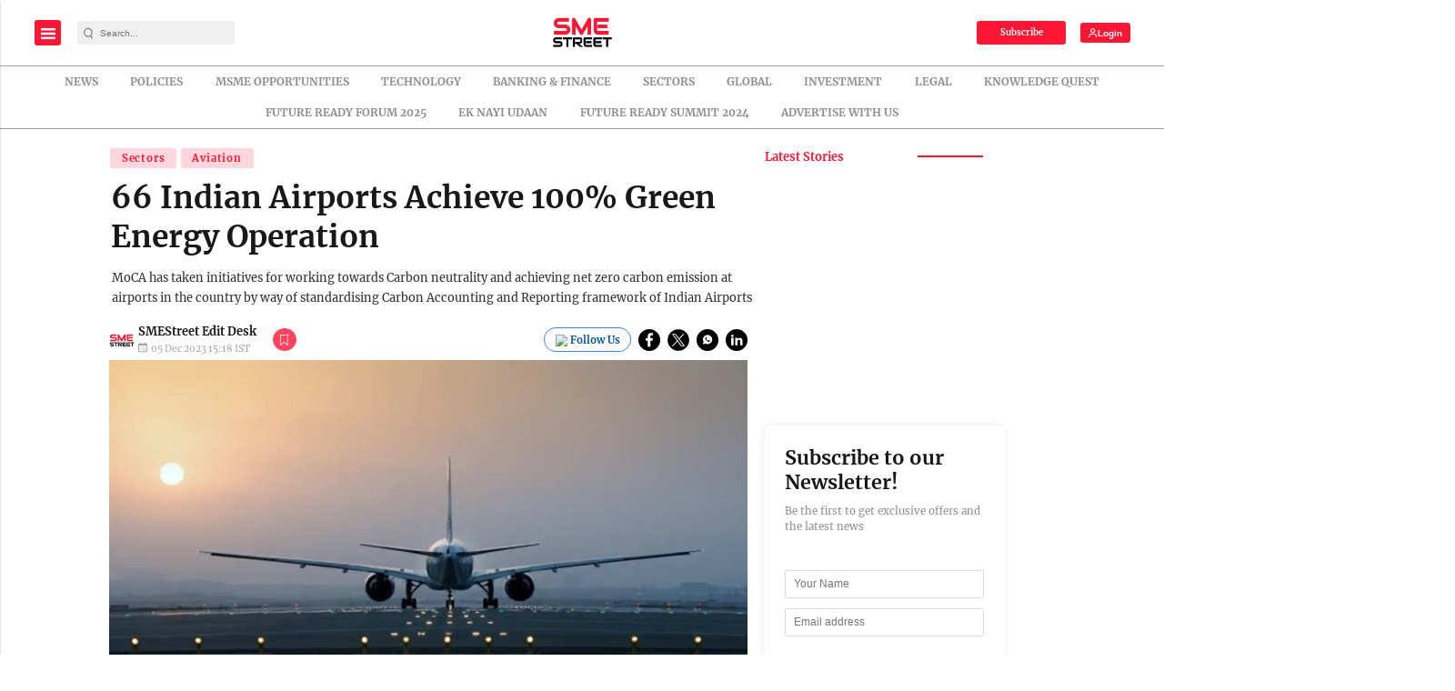

--- FILE ---
content_type: text/html; charset=utf-8
request_url: https://www.google.com/recaptcha/api2/aframe
body_size: -85
content:
<!DOCTYPE HTML><html><head><meta http-equiv="content-type" content="text/html; charset=UTF-8"></head><body><script nonce="7P_iJH1WH6esFRIqPJ6Kjg">/** Anti-fraud and anti-abuse applications only. See google.com/recaptcha */ try{var clients={'sodar':'https://pagead2.googlesyndication.com/pagead/sodar?'};window.addEventListener("message",function(a){try{if(a.source===window.parent){var b=JSON.parse(a.data);var c=clients[b['id']];if(c){var d=document.createElement('img');d.src=c+b['params']+'&rc='+(localStorage.getItem("rc::a")?sessionStorage.getItem("rc::b"):"");window.document.body.appendChild(d);sessionStorage.setItem("rc::e",parseInt(sessionStorage.getItem("rc::e")||0)+1);localStorage.setItem("rc::h",'1769784074714');}}}catch(b){}});window.parent.postMessage("_grecaptcha_ready", "*");}catch(b){}</script></body></html>

--- FILE ---
content_type: application/javascript; charset=utf-8
request_url: https://fundingchoicesmessages.google.com/f/AGSKWxX-H-INGQcQgY7ecJJxMcGiPFnXhXyDzM0RYc1i5aKXUFaEuOQkl_6bkLnB_dIyA_Jq5JEvFqmwgrNKxRwLOrJlovJ7CiNWJQgYpoLWvQ1OeaWrYKlXais52EnxLtaTrep4cWS8GURgPtw0OTKam-6T1KnrOWFLEFlbqRskQSXJGrk878RAMJDIIIRd/_/include/adsdaq&adpageurl=_ad-125x125./exoclickright1./adtech-
body_size: -1284
content:
window['75c239f6-3d0f-4159-b7e2-21174d1c872c'] = true;